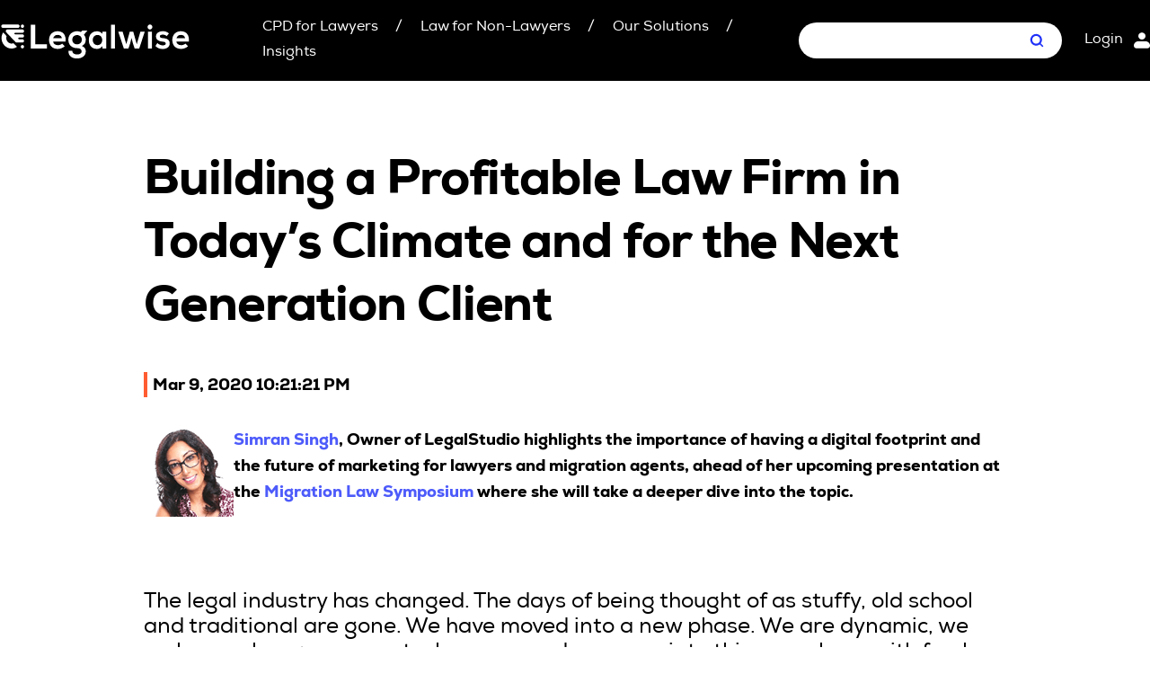

--- FILE ---
content_type: text/html; charset=UTF-8
request_url: https://legalwiseseminars.com.au/insights/building-a-profitable-law-firm-in-todays-climate-and-for-the-next-generation-client
body_size: 13173
content:
<!doctype html><html lang="en"><head>
    <meta charset="utf-8">
    <title>Building a Profitable Modern Law Firm | Legalwise Seminars</title>
    <link rel="shortcut icon" href="https://23163472.fs1.hubspotusercontent-na1.net/hubfs/23163472/LW_RGB%20Logos%20Legal%20Icon-3.png">
    <meta name="description" content="Simran Singh, Owner of LegalStudio highlights the importance of having a digital footprint and the future of marketing for lawyers and migration agents, ahead of her upcoming presentation at the Migration Law Symposium where she will take a deeper dive into the topic. &nbsp; The legal industry has changed. The days of being thought of as stuffy, old school and traditional are gone. We have moved into a new phase. We are dynamic, we embrace change, we are tech-savvy, and we move into this new phase with fresh eyes. For lawyers, priorities are changing. Gone are the days of striving to work in a top tier firm and becoming partner. Instead, more lawyers are seeking a freedom-based lifestyle where they have more control, so they are escaping the corporate 9-5 and transitioning from employee to business owner. And, clients today are very different to what they were. Clients aren’t as loyal as they used to be, and they know what they want. The power is with the client. When your ideal client shops for a lawyer, they won’t rely on referrals. Instead, they will head online. Your ideal client will look for a strong online presence, and they want to […]">
    
    
    
      
    
    
    <link rel="stylesheet" href="https://23163472.fs1.hubspotusercontent-na1.net/hubfs/23163472/hub_generated/template_assets/1/127182926365/1768554257827/template_style.min.css"> 
   
    
    <meta name="viewport" content="width=device-width, initial-scale=1">

    
    <meta property="og:description" content="Simran Singh, Owner of LegalStudio highlights the importance of having a digital footprint and the future of marketing for lawyers and migration agents, ahead of her upcoming presentation at the Migration Law Symposium where she will take a deeper dive into the topic. &nbsp; The legal industry has changed. The days of being thought of as stuffy, old school and traditional are gone. We have moved into a new phase. We are dynamic, we embrace change, we are tech-savvy, and we move into this new phase with fresh eyes. For lawyers, priorities are changing. Gone are the days of striving to work in a top tier firm and becoming partner. Instead, more lawyers are seeking a freedom-based lifestyle where they have more control, so they are escaping the corporate 9-5 and transitioning from employee to business owner. And, clients today are very different to what they were. Clients aren’t as loyal as they used to be, and they know what they want. The power is with the client. When your ideal client shops for a lawyer, they won’t rely on referrals. Instead, they will head online. Your ideal client will look for a strong online presence, and they want to […]">
    <meta property="og:title" content="Building a Profitable Modern Law Firm | Legalwise Seminars">
    <meta name="twitter:description" content="Simran Singh, Owner of LegalStudio highlights the importance of having a digital footprint and the future of marketing for lawyers and migration agents, ahead of her upcoming presentation at the Migration Law Symposium where she will take a deeper dive into the topic. &nbsp; The legal industry has changed. The days of being thought of as stuffy, old school and traditional are gone. We have moved into a new phase. We are dynamic, we embrace change, we are tech-savvy, and we move into this new phase with fresh eyes. For lawyers, priorities are changing. Gone are the days of striving to work in a top tier firm and becoming partner. Instead, more lawyers are seeking a freedom-based lifestyle where they have more control, so they are escaping the corporate 9-5 and transitioning from employee to business owner. And, clients today are very different to what they were. Clients aren’t as loyal as they used to be, and they know what they want. The power is with the client. When your ideal client shops for a lawyer, they won’t rely on referrals. Instead, they will head online. Your ideal client will look for a strong online presence, and they want to […]">
    <meta name="twitter:title" content="Building a Profitable Modern Law Firm | Legalwise Seminars">

    

    
    <style>
a.cta_button{-moz-box-sizing:content-box !important;-webkit-box-sizing:content-box !important;box-sizing:content-box !important;vertical-align:middle}.hs-breadcrumb-menu{list-style-type:none;margin:0px 0px 0px 0px;padding:0px 0px 0px 0px}.hs-breadcrumb-menu-item{float:left;padding:10px 0px 10px 10px}.hs-breadcrumb-menu-divider:before{content:'›';padding-left:10px}.hs-featured-image-link{border:0}.hs-featured-image{float:right;margin:0 0 20px 20px;max-width:50%}@media (max-width: 568px){.hs-featured-image{float:none;margin:0;width:100%;max-width:100%}}.hs-screen-reader-text{clip:rect(1px, 1px, 1px, 1px);height:1px;overflow:hidden;position:absolute !important;width:1px}
</style>

<link rel="stylesheet" href="https://23163472.fs1.hubspotusercontent-na1.net/hubfs/23163472/hub_generated/template_assets/1/129903867489/1769732705615/template_main.min.css">
<link rel="stylesheet" href="https://23163472.fs1.hubspotusercontent-na1.net/hubfs/23163472/hub_generated/template_assets/1/129903867477/1769732708035/template_blog.min.css">
<link rel="stylesheet" href="https://23163472.fs1.hubspotusercontent-na1.net/hubfs/23163472/hub_generated/template_assets/1/129904192599/1769732705394/template_theme-overrides.min.css">
<link rel="stylesheet" href="https://23163472.fs1.hubspotusercontent-na1.net/hubfs/23163472/hub_generated/module_assets/1/192763165274/1756817157839/module_push-subscribe.min.css">

<style>

  #push_notification_module_17568149773892{
    width: 100%;
    
    
      
    
      
    
    
  }

  #push_notification_module_17568149773892 .push-notification-prompt__item {
    width: 100%;
    display: flex;
    justify-content: space-around;
  }

  #push_notification_module_17568149773892 .push-notification-prompt__table {
    background-color: #ffc400;
    width: 1300px;
  }

    #push_notification_module_17568149773892 .push-notification-prompt__cta__btn {
        vertical-align:middle;
        white-space:nowrap;
        padding: 0.6em 0.9em;
        margin-right: 10px;
        margin: 0.6em 0.7em 0.6em 0;
        display:inline-block;
        cursor:pointer;
        outline:none;
        letter-spacing: normal;
        text-transform: none;
    }
    .push-notification-prompt__cta__btn[data-action=nothanks] {
        font-size: 14px;
        background-color: rgba(255, 255, 255, 0%);
        color: #000;
        
        text-decoration: underline; font-weight: bold;
        border-radius: 0;
        
            border: none;
        
    }
    .push-notification-prompt__cta__btn:hover {
        opacity:.7;
        font-weight: bold;
    }
    #push_notification_module_17568149773892 .push-notification-prompt__cta__btn[data-action=turnon] {
        font-size: 14px;
        background-color: #ffffff;
        color: #000;
        
        font-weight: bold;
        border-radius: 0;
        
            border: none;
        
    }







</style>

<link rel="stylesheet" href="https://23163472.fs1.hubspotusercontent-na1.net/hubfs/23163472/hub_generated/module_assets/1/136342808249/1756452873523/module_Navigation.min.css">
<link rel="stylesheet" href="https://23163472.fs1.hubspotusercontent-na1.net/hubfs/23163472/hub_generated/module_assets/1/128826068060/1743377508349/module_Footer.min.css">
<style>
@font-face {
  font-family: "Nexa";
  src: url("https://23163472.fs1.hubspotusercontent-na1.net/hubfs/23163472/Nexa-Regular.woff") format("woff");
  font-display: swap;
}

@font-face {
  font-family: "Nexa";
  src: url("https://23163472.fs1.hubspotusercontent-na1.net/hubfs/23163472/Nexa-Regular.woff") format("woff");
  font-display: swap;
}

@font-face {
  font-family: "Nexa";
  src: url("https://23163472.fs1.hubspotusercontent-na1.net/hubfs/23163472/Nexa-Heavy.woff") format("woff");
  font-display: swap;
  font-weight: 900;
}
</style>

<style>
</style>

    <script type="application/ld+json">
{
  "mainEntityOfPage" : {
    "@type" : "WebPage",
    "@id" : "https://legalwiseseminars.com.au/insights/building-a-profitable-law-firm-in-todays-climate-and-for-the-next-generation-client"
  },
  "author" : {
    "name" : "Simran Singh",
    "url" : "https://legalwiseseminars.com.au/insights/author/simran-singh",
    "@type" : "Person"
  },
  "headline" : "Building a Profitable Modern Law Firm | Legalwise Seminars",
  "datePublished" : "2020-03-09T11:21:21.000Z",
  "dateModified" : "2025-08-27T03:31:10.831Z",
  "publisher" : {
    "name" : "Legalwise Seminars Pty Ltd",
    "logo" : {
      "url" : "https://23163472.fs1.hubspotusercontent-na1.net/hubfs/23163472/LW_RGB%20Logos_2000.png",
      "@type" : "ImageObject"
    },
    "@type" : "Organization"
  },
  "@context" : "https://schema.org",
  "@type" : "BlogPosting"
}
</script>


    

<!-- Google Tag Manager -->
<script>(function(w,d,s,l,i){w[l]=w[l]||[];w[l].push({'gtm.start':
new Date().getTime(),event:'gtm.js'});var f=d.getElementsByTagName(s)[0],
j=d.createElement(s),dl=l!='dataLayer'?'&l='+l:'';j.async=true;j.src=
'https://www.googletagmanager.com/gtm.js?id='+i+dl;f.parentNode.insertBefore(j,f);
})(window,document,'script','dataLayer','GTM-WBGDF4X');</script>
<!-- End Google Tag Manager -->
<link rel="amphtml" href="https://legalwiseseminars.com.au/insights/building-a-profitable-law-firm-in-todays-climate-and-for-the-next-generation-client?hs_amp=true">

<meta property="og:url" content="https://legalwiseseminars.com.au/insights/building-a-profitable-law-firm-in-todays-climate-and-for-the-next-generation-client">
<meta name="twitter:card" content="summary">

<link rel="canonical" href="https://legalwiseseminars.com.au/insights/building-a-profitable-law-firm-in-todays-climate-and-for-the-next-generation-client">

<meta property="og:type" content="article">
<link rel="alternate" type="application/rss+xml" href="https://legalwiseseminars.com.au/insights/rss.xml">
<meta name="twitter:domain" content="legalwiseseminars.com.au">
<script src="//platform.linkedin.com/in.js" type="text/javascript">
    lang: en_US
</script>

<meta http-equiv="content-language" content="en">






  <meta name="generator" content="HubSpot"></head>
  <body>
    <div class="body-wrapper   hs-content-id-140339939857 hs-blog-post hs-blog-id-140316335944">
      <div id="hs_cos_wrapper_module_17568149773892" class="hs_cos_wrapper hs_cos_wrapper_widget hs_cos_wrapper_type_module" style="" data-hs-cos-general-type="widget" data-hs-cos-type="module"><div id="push_notification_module_17568149773892" class="push-notification-prompt" style="display:none;" data-intent="push-notification-prompt" data-state="push-notification-prompt">
    <div class="push-notification-prompt__item" data-variation="wide" data-state="open">
        <div class="push-notification-prompt__table">
            <div class="push-notification-prompt__title">
                Stay informed with timely updates and essential analysis from trusted experts. Enable notifications.
            </div>
            <div class="push-notification-prompt__cta__block">
                <button class="push-notification-prompt__cta__btn" data-action="turnon">
                    Enable
                </button>
                <button class="push-notification-prompt__cta__btn" data-action="nothanks">
                    Later
                </button>
            </div>
            <button class="push-notification-prompt__close" title="Close" aria-label="Close" data-action="close"></button>
        </div>
    </div>
</div>




</div>
      
      <div id="hs_cos_wrapper_module_169769127825929" class="hs_cos_wrapper hs_cos_wrapper_widget hs_cos_wrapper_type_module" style="" data-hs-cos-general-type="widget" data-hs-cos-type="module"><div class="bgblack">
  <div class="vcenter nav">
    <div class="content flex">
      <a href="/" class="logo mr40" title="Legalwise Logo" aria-label="Legalwise Logo"></a>
      <label for="navopen" class="visually-hidden">Menu Toggle</label>
      <input class="checkbox" type="checkbox" id="navopen">
      <div class="hamburger-lines mobhide">
        <span class="line line1"></span>
        <span class="line line2"></span>
        <span class="line line3"></span>
      </div>

      <div class="menu flex">
        <div class="vcenter">

          <!-- AU Menu -->
          <ul id="au-nav">
            <li class="relative">CPD for Lawyers
              <div class="subnav"><span id="hs_cos_wrapper_module_169769127825929_" class="hs_cos_wrapper hs_cos_wrapper_widget hs_cos_wrapper_type_menu" style="" data-hs-cos-general-type="widget" data-hs-cos-type="menu"><div id="hs_menu_wrapper_module_169769127825929_" class="hs-menu-wrapper active-branch flyouts hs-menu-flow-horizontal" role="navigation" data-sitemap-name="default" data-menu-id="140727620977" aria-label="Navigation Menu">
 <ul role="menu">
  <li class="hs-menu-item hs-menu-depth-1" role="none"><a href="https://legalwiseseminars.com.au/legal-cpd-2" role="menuitem">Upcoming Seminars</a></li>
  <li class="hs-menu-item hs-menu-depth-1" role="none"><a href="https://legalwiseseminars.com.au/legal-cpd-2/on-demand-recordings" role="menuitem">On Demand</a></li>
  <li class="hs-menu-item hs-menu-depth-1" role="none"><a href="https://legalwiseseminars.com.au/legal-cpd-2/legal-cpd-brochures/" role="menuitem">Download Your Brochure</a></li>
  <li class="hs-menu-item hs-menu-depth-1" role="none"><a href="https://legalwiseseminars.com.au/legal-cpd-2/cpd-rules/" role="menuitem">CPD Rules</a></li>
  <li class="hs-menu-item hs-menu-depth-1" role="none"><a href="https://legalwiseseminars.com.au/individual_10_cpd_points_package" role="menuitem">Individual 10 CPD Point Package</a></li>
  <li class="hs-menu-item hs-menu-depth-1" role="none"><a href="https://legalwiseseminars.com.au/corporate-packages" role="menuitem">Corporate CPD Packages</a></li>
  <li class="hs-menu-item hs-menu-depth-1" role="none"><a href="https://legalwiseseminars.com.au/legal-cpd-2/legal-past-papers" role="menuitem">Past Papers</a></li>
 </ul>
</div></span></div>
            </li>
            <li class="relative">Law for Non-Lawyers
              <div class="subnav"><span id="hs_cos_wrapper_module_169769127825929_" class="hs_cos_wrapper hs_cos_wrapper_widget hs_cos_wrapper_type_menu" style="" data-hs-cos-general-type="widget" data-hs-cos-type="menu"><div id="hs_menu_wrapper_module_169769127825929_" class="hs-menu-wrapper active-branch flyouts hs-menu-flow-horizontal" role="navigation" data-sitemap-name="default" data-menu-id="140932995657" aria-label="Navigation Menu">
 <ul role="menu">
  <li class="hs-menu-item hs-menu-depth-1" role="none"><a href="https://legalwiseseminars.com.au/law-for-non-lawyers" role="menuitem">Upcoming Seminars</a></li>
  <li class="hs-menu-item hs-menu-depth-1" role="none"><a href="https://legalwiseseminars.com.au/law-for-non-lawyers/on-demand-recordings" role="menuitem">On Demand</a></li>
  <li class="hs-menu-item hs-menu-depth-1" role="none"><a href="https://legalwiseseminars.com.au/law-for-non-lawyers/architects/" role="menuitem">Architects</a></li>
  <li class="hs-menu-item hs-menu-depth-1" role="none"><a href="https://legalwiseseminars.com.au/law-for-non-lawyers/accounting/" role="menuitem">Accounting</a></li>
  <li class="hs-menu-item hs-menu-depth-1" role="none"><a href="https://legalwiseseminars.com.au/law-for-non-lawyers/educators/" role="menuitem">Education Sector</a></li>
  <li class="hs-menu-item hs-menu-depth-1" role="none"><a href="https://legalwiseseminars.com.au/law-for-non-lawyers/healthcare-pharmaceuticals/" role="menuitem">Health Law and Life Sciences</a></li>
  <li class="hs-menu-item hs-menu-depth-1" role="none"><a href="https://legalwiseseminars.com.au/law-for-non-lawyers/migration-agents/" role="menuitem">Migration Agents</a></li>
  <li class="hs-menu-item hs-menu-depth-1" role="none"><a href="https://legalwiseseminars.com.au/law-for-non-lawyers/patent-and-trade-mark-attorneys/" role="menuitem">Patent and Trade Mark Attorneys</a></li>
 </ul>
</div></span></div>
            </li>
            <li class="relative">Our Solutions
              <div class="subnav"><span id="hs_cos_wrapper_module_169769127825929_" class="hs_cos_wrapper hs_cos_wrapper_widget hs_cos_wrapper_type_menu" style="" data-hs-cos-general-type="widget" data-hs-cos-type="menu"><div id="hs_menu_wrapper_module_169769127825929_" class="hs-menu-wrapper active-branch flyouts hs-menu-flow-horizontal" role="navigation" data-sitemap-name="default" data-menu-id="155021467512" aria-label="Navigation Menu">
 <ul role="menu">
  <li class="hs-menu-item hs-menu-depth-1" role="none"><a href="https://legalwiseseminars.com.au/individual_10_cpd_points_package" role="menuitem">Individual 10 CPD Point Package</a></li>
  <li class="hs-menu-item hs-menu-depth-1" role="none"><a href="https://legalwiseseminars.com.au/corporate-packages" role="menuitem">Corporate CPD Packages</a></li>
 </ul>
</div></span></div>
            </li>
            <li class="relative"><a href="/insights" style="display:inline;">Insights</a></li>
          </ul>

          <!-- NZ Menu -->
          <ul id="nz-nav" style="display:none;">
            <li class="relative">CPD for Lawyers
              <div class="subnav"><span id="hs_cos_wrapper_module_169769127825929_" class="hs_cos_wrapper hs_cos_wrapper_widget hs_cos_wrapper_type_menu" style="" data-hs-cos-general-type="widget" data-hs-cos-type="menu"><div id="hs_menu_wrapper_module_169769127825929_" class="hs-menu-wrapper active-branch flyouts hs-menu-flow-horizontal" role="navigation" data-sitemap-name="default" data-menu-id="144407558915" aria-label="Navigation Menu">
 <ul role="menu">
  <li class="hs-menu-item hs-menu-depth-1" role="none"><a href="https://legalwiseseminars.co.nz/legal-cpd" role="menuitem">Upcoming Seminars</a></li>
  <li class="hs-menu-item hs-menu-depth-1" role="none"><a href="https://legalwiseseminars.co.nz/legal-cpd/on-demand-recordings" role="menuitem">On Demand</a></li>
  <li class="hs-menu-item hs-menu-depth-1" role="none"><a href="https://legalwiseseminars.co.nz/legal-cpd/cpd-brochures/" role="menuitem">Download Your Brochure</a></li>
  <li class="hs-menu-item hs-menu-depth-1" role="none"><a href="https://legalwiseseminars.co.nz/individual_10_cpd_points_package" role="menuitem">Individual 10 CPD Hour Package</a></li>
  <li class="hs-menu-item hs-menu-depth-1" role="none"><a href="https://legalwiseseminars.co.nz/corporate-packages" role="menuitem">Corporate CPD Package</a></li>
  <li class="hs-menu-item hs-menu-depth-1" role="none"><a href="https://legalwiseseminars.co.nz/legal-cpd/cpd-rules/" role="menuitem">CPD Rules</a></li>
  <li class="hs-menu-item hs-menu-depth-1" role="none"><a href="https://legalwiseseminars.co.nz/legal-cpd-2/legal-past-papers" role="menuitem">Past Papers</a></li>
 </ul>
</div></span></div>
            </li>
            <li class="relative">Law for Non-Lawyers
              <div class="subnav"><span id="hs_cos_wrapper_module_169769127825929_" class="hs_cos_wrapper hs_cos_wrapper_widget hs_cos_wrapper_type_menu" style="" data-hs-cos-general-type="widget" data-hs-cos-type="menu"><div id="hs_menu_wrapper_module_169769127825929_" class="hs-menu-wrapper active-branch flyouts hs-menu-flow-horizontal" role="navigation" data-sitemap-name="default" data-menu-id="144408970886" aria-label="Navigation Menu">
 <ul role="menu">
  <li class="hs-menu-item hs-menu-depth-1" role="none"><a href="https://legalwiseseminars.co.nz/law-for-non-lawyers-2" role="menuitem">Upcoming Seminars</a></li>
  <li class="hs-menu-item hs-menu-depth-1" role="none"><a href="https://legalwiseseminars.co.nz/law-for-non-lawyers/on-demand-recordings" role="menuitem">On Demand</a></li>
  <li class="hs-menu-item hs-menu-depth-1" role="none"><a href="https://legalwiseseminars.co.nz/law-for-non-lawyers/educators/" role="menuitem">Education Sector</a></li>
  <li class="hs-menu-item hs-menu-depth-1" role="none"><a href="https://legalwiseseminars.co.nz/law-for-non-lawyers/immigration_advisors/" role="menuitem">Immigration Advisors</a></li>
  <li class="hs-menu-item hs-menu-depth-1" role="none"><a href="https://legalwiseseminars.co.nz/law-for-non-lawyers/patent-and-trade-mark-attorneys/" role="menuitem">Patent and Trade Mark Attorneys</a></li>
  <li class="hs-menu-item hs-menu-depth-1" role="none"><a href="https://legalwiseseminars.co.nz/legal-cpd/cpd-rules/" role="menuitem">CPD Rules</a></li>
 </ul>
</div></span></div>
            </li>
            <li class="relative">Our Solutions
              <div class="subnav"><span id="hs_cos_wrapper_module_169769127825929_" class="hs_cos_wrapper hs_cos_wrapper_widget hs_cos_wrapper_type_menu" style="" data-hs-cos-general-type="widget" data-hs-cos-type="menu"><div id="hs_menu_wrapper_module_169769127825929_" class="hs-menu-wrapper active-branch flyouts hs-menu-flow-horizontal" role="navigation" data-sitemap-name="default" data-menu-id="155022305203" aria-label="Navigation Menu">
 <ul role="menu">
  <li class="hs-menu-item hs-menu-depth-1" role="none"><a href="https://legalwiseseminars.co.nz/individual_10_cpd_points_package" role="menuitem">Individual 10 CPD Hour Package</a></li>
  <li class="hs-menu-item hs-menu-depth-1" role="none"><a href="https://legalwiseseminars.co.nz/corporate-packages" role="menuitem">Corporate CPD Point Packages</a></li>
 </ul>
</div></span></div>
            </li>
            <li class="relative"><a href="/insights" style="display:inline;">Insights</a></li>
          </ul>

        </div>

        <div class="filter vcenter">
          <div class="search">
            <label for="txtsearch" class="visually-hidden">Search</label>
            <input type="text" name="tm" id="txtsearch">
            <span class="navmagnify"></span>
          </div>
        </div>

        <div class="member vcenter">
          <a id="member-login" href="#">Login</a>
        </div>

      </div>
    </div>
  </div>
</div></div>
        
      

      

      <main id="main-content" class="body-container-wrapper">
        
<div class="body-container body-container--blog-post">

  

  <div class="content-wrapper">
    <article class="blog-post">
      <h1><span id="hs_cos_wrapper_name" class="hs_cos_wrapper hs_cos_wrapper_meta_field hs_cos_wrapper_type_text" style="" data-hs-cos-general-type="meta_field" data-hs-cos-type="text">Building a Profitable Law Firm in Today’s Climate and for the Next Generation Client</span></h1>
      <div class="blog-post__meta">
        <!--<a href="https://legalwiseseminars.com.au/insights/author/simran-singh" rel="author">
          Simran Singh
        </a>-->
        <time datetime="2020-03-09 11:21:21" class="blog-post__timestamp">
          Mar 9, 2020 10:21:21 PM
        </time>
      </div>
      <div class="blog-post__body">
        <span id="hs_cos_wrapper_post_body" class="hs_cos_wrapper hs_cos_wrapper_meta_field hs_cos_wrapper_type_rich_text" style="" data-hs-cos-general-type="meta_field" data-hs-cos-type="rich_text"><p><strong><img decoding="async" loading="lazy" class="size-full wp-image-8003 alignleft" src="https://23163472.fs1.hubspotusercontent-na1.net/hub/23163472/hubfs/Imported_Blog_Media/Simran-Singh.png?width=100&amp;height=100&amp;name=Simran-Singh.png" width="100" height="100" alt="Simran Singh" srcset="https://23163472.fs1.hubspotusercontent-na1.net/hubfs/23163472/Imported_Blog_Media/Simran-Singh.png 100w, https://23163472.fs1.hubspotusercontent-na1.net/hubfs/23163472/Imported_Blog_Media/Simran-Singh-80x80.png 80w" sizes="(max-width: 100px) 100vw, 100px"><a title="" href="http://www.linkedin.com/in/simranksingh" target="_blank" rel="noopener noreferrer">Simran Singh</a>, Owner of LegalStudio highlights the importance of having a digital footprint and the future of marketing for lawyers and migration agents, ahead of her upcoming presentation at the <a title="" href="https://legalwiseseminars.com.au/course/?eventtemplate=965-migration-law-symposium&amp;event=4204" target="_blank" rel="noopener noreferrer">Migration Law Symposium</a> where she will take a deeper dive into the topic.</strong></p> 
<!--more--><p>&nbsp;</p> 
<p>The legal industry has changed. The days of being thought of as stuffy, old school and traditional are gone. We have moved into a new phase. We are dynamic, we embrace change, we are tech-savvy, and we move into this new phase with fresh eyes.</p> 
<p>For lawyers, priorities are changing. Gone are the days of striving to work in a top tier firm and becoming partner. Instead, more lawyers are seeking a freedom-based lifestyle where they have more control, so they are escaping the corporate 9-5 and transitioning from employee to business owner.</p> 
<p>And, clients today are very different to what they were. Clients aren’t as loyal as they used to be, and they know what they want. The power is with the client. When your ideal client shops for a lawyer, they won’t rely on referrals. Instead, they will head online.</p> 
<p>Your ideal client will look for a strong online presence, and they want to feel a vibe before they hire you. Reputation isn’t enough. Expertise isn’t enough. They want a lawyer who has authority and credibility, has an online presence, is human, and they can feel a vibe with. They want it all.</p> 
<p>There are lawyers who have embraced the change, and adapted and evolved their practices as a result. They are realistic about this new climate, so they are dynamic. These lawyers are willing to change their methods and approach when it comes to attracting clients. These lawyers ask questions, have curiosity, and think differently.</p> 
<p>Then there are others who remain steadfast in their traditional ways. They are unwilling to move with the times and rely on old school ways to gain clients.</p> 
<p>Whether we like it or not, the digital world is here. So, we can either embrace it or be kept behind.</p> 
<p>Today, having an online presence is key.</p> 
<p>Building an online presence means having solid foundations in place. Here are the essential steps to setting your law firm up online. These steps will help you build strong foundations and systems to attract your ideal clients, will allow you to grow a profitable law firm in today’s climate, and set your firm up for long term growth.</p> 
<p>&nbsp;</p> 
<h5>Build the business structure</h5> 
<p>This involves being clear about the vision for your business, why you are doing what you are doing, who you are selling to, your values, and your core offers.</p> 
<p>This is when you are shaping the body of your business.</p> 
<p><strong>Be clear about your purpose and vision</strong> – this is about defining the vision and purpose for your business, that is more than making sales. Write down your purpose and vision and stick it up so that you can easily see it. Your actions, strategies, and big picture should always go back to this.</p> 
<p><strong>Know your clients</strong> – be clear about who your ideal client is, niche down, and know what their pain points and struggles are. This will help you concentrate your efforts and where you should be spending your time online. It will also help in your messaging to build your credibility, and attract, connect and build trust with your ideal client.</p> 
<p><strong>Know your competitors</strong> – do an audit of your competitors’ online presence. Find out their social habits, what’s working, and what’s not. Then define how you are different. Knowing your competitors will help you carve out your own space.</p> 
<p><strong>Know your values and message</strong> – be clear about your values and your message, as this will help with your content, and build trust and connection with your ideal client.</p> 
<p><strong>Know your product suite</strong> – this comes down to knowing your ideal client and their pain points, and then building offers that will provide solutions to their problems. Not everyone will buy from you straight away, so have content that addresses and speaks to your ideal client, and meets their needs at that time. This means having a product suite that offers free content, and low, medium, and high cost offers. By having a product suite at varied price ranges, you are setting up a sales funnel that will move your ideal client along the customer journey as they build the <em>know, like and trust factor</em>.</p> 
<p>&nbsp;</p> 
<h5>&nbsp;Have a conversional website</h5> 
<p>There will be multiple ways your ideal clients will find you online, so don’t put all of your eggs in one basket. Have a conversional website that will make you sales and give your ideal client all of the information they need to convert. According to the <a title="" href="https://blog.hubspot.com/marketing/chartbeat-website-engagement-data-nj" target="_blank" rel="noopener noreferrer">stats</a>, you have around 15 seconds to capture the attention of viewers to your website before they click off.</p> 
<p>In that time you want your viewer to know what you do, what problem you solve, and how you will solve it.</p> 
<p>A conversional website has:</p> 
<ul> 
 <li>an About you page that makes an impact</li> 
 <li>Call to actions that tell people what you want them to do</li> 
 <li>Opt ins such as pop ups and a static bar that sits at the top of your page that is easy to see</li> 
 <li>Clear contact details</li> 
 <li>SEO so that you are found on Google and other search engines.</li> 
</ul> 
<p>You want to be found online, be clear about the key words your ideal client is searching for online to find you, and have information and clear call to actions to direct traffic once they land on your website.</p> 
<p>&nbsp;</p> 
<h5>Build a marketing roadmap</h5> 
<p>In order to focus your marketing efforts, you need to know your ideal client and your product suite, and define your brand personality to establish your online presence.</p> 
<p>&nbsp;</p> 
<h5>Questions to ask about your client:</h5> 
<ul> 
 <li>What types of content does your ideal client like to consume?</li> 
 <li>Where are your ideal clients hanging out online?</li> 
 <li>What are your ideal clients’ struggles and problems so that you can create content around those topics?</li> 
</ul> 
<p>Every piece of content that you put out should speak to your ideal client. Whether it’s written, video, audio or image-based, your content should provide value.</p> 
<p>Whether your ideal client is first discovering you, they know you, or they are well aware of you and the trust has formed, provide content that resonates, makes an impact, and creates mini transformations.</p> 
<p>Now, there is a lot of legal content that is addressing the needs of ideal clients when they need a lawyer, but not before. So, a tip is to create content at the stages before your client realises they need you.</p> 
<p>For example, if you are a family lawyer, you want to have content that resonates with your ideal client in the stages before divorce. Get into the minds of your ideal clients in the space a few steps before divorce. What they are feeling, what are their emotions, and what are they going through right now? This is what will get your ideal client to stop scrolling, view your content, resonate, and it will demonstrate your understanding.</p> 
<p>Once you know your ideal client and you are clear about your offerings, you want to create a marketing strategy to gain visibility online, build brand awareness, and deepen your digital footprint.</p> 
<p>Here are some ways to gain visibility online and expand your reach, to be able to build credibility, and connect and form trust with your ideal clients:</p> 
<p><strong>&nbsp;</strong>Defining your brand personality will create connection and vibe, form trust, and show to your ideal client that you are human and understand their pain points.</p> 
<p>Building your social media presence will allow people to discover you online and get to know you. A social media strategy is key to provide clarity and focus.</p> 
<p>Collaborating with other brands to expand your network and reach.</p> 
<p>Checking out what other industries are doing and model methods that work for you.</p> 
<p>Investing in paid ads will expand your reach.</p> 
<p>Investing in public relations will build credibility.</p> 
<p>&nbsp;</p> 
<h5>&nbsp;Build traffic directors</h5> 
<p>Unlike your social media profiles, you own your email list. So, you want to direct people to your email list, a space you own, and that is where you will convert. Your email list is a sales tool. Use it to grow and stay connected with your ideal client.</p> 
<p>There is a belief that growing an email list is a waste of time. Perhaps they think their ideal clients won’t read their emails or their clients are non-repeat.</p> 
<p>But, have a think about this – if your social media profile was shut down today, your business is on solid footing because you still have your email list. It’s about setting strong foundations.</p> 
<p>Plus, social media isn’t the place to sell and it isn’t the place for your traffic to sit and stay. Social media is the place your ideal client may first find out about you and will get to know you. You then want to be directing traffic further along, to your email list.</p> 
<p>And, the same applies to your website. A conversional website means directing traffic, and not having them sit there idly. This is where having opt ins and call to actions on your website are important. When people find you online and head to your website to see what you do, perhaps they have read your blog, you don’t want them to click away so you lose them. You want to invite your viewers to do something such as sign up to your mailing list or download a content upgrade so that you can have their email address to continue providing targeted content that leads to sales.</p> 
<p>The last thing you want is for someone to look at your website and then leave and be lost in the ether. They will forget about you and move on.</p> 
<p>Directing your traffic means you are moving them deeper along the customer journey, and the sales funnel. Your goal is to build credibility and trust, and as you do that move them along the funnel so that they will buy from you.</p> 
<p>Directing your traffic and having sales funnels is what will lead to a sustainable and profitable business.</p> 
<p>&nbsp;</p> 
<h5>Build your team</h5> 
<p>Working solo can only get you so far. To go next level, it’s time to have support, community and a team around you.</p> 
<p>Always remember your vision and purpose. You don’t want to get bogged down in day-to-day tasks. You want to keep your focus on business growth.</p> 
<p>So, that’s when hiring a team and building support is important.</p> 
<p>Write a list of all of your tasks and then divide them into tasks that you like doing and do not like doing. Then free up time by outsourcing tasks that are taking up your time and taking you away from the big picture vision and growth.</p> 
<p>&nbsp;</p> 
<h5>Have a cash flow system</h5> 
<p>As a business owner, you want to be productive, be clear about your vision and purpose, and think about long term sustainability and profitability.</p> 
<p>As a business owner, you should be looking at the long term, and where your cash flow is coming in today so you can continue nourishing what’s working, and cut out what’s not working.</p> 
<p>Look at analytics to see where people are finding out about you, what offers are bringing in sales, and marketing that’s bringing in clients.</p> 
<p>Create revenue goals and projected income targets. Always look ahead and create a schedule to stay on top of your priorities.</p> 
<p>When it comes to building an online presence, establishing authority in your niche, attracting and connecting with your target audience, and making sales today and into the future, be consistent, be intentional, add value, show up, and have a strategy.</p> 
<p>And, remember, marketing isn’t a magic quick fix. It is a long term strategy, and it involves consistent and persistent efforts. Your ideal client won’t see you online and immediately buy from you. Your ideal client wants to get to know you, see that you are an authority, that you are understand them and their problems, and see that you are human. Your ideal client will need multiple touch points before hiring you for your services.</p> 
<p>Navigating in this digital climate involves asking questions, taking action, being diverse in your thinking, challenging yourself and your industry, causing disruption, being flexible, and standing out. That is the new school way to attract and form trust with your ideal client, and to build a business that is set up for long term growth.</p> 
<div class="divider divider1" style="margin:20px 0px 20px 0px !important;"></div> 
<p><em><a title="" href="http://www.linkedin.com/in/simranksingh" target="_blank" rel="noopener noreferrer"><strong>Simran Singh</strong></a> is the owner of <a title="" href="https://legalstudio.com.au/" target="_blank" rel="noopener noreferrer">LegalStudio</a>. Simran is a marketing coach and strategist, helping lawyers escape the corporate 9-5 and build a business that suits the freedom-based lifestyle they’ve been dreaming about for years. She is an ex-lawyer turned marketer, having worked in the legal industry for over 15 years. Get in touch or connect with Simran on <a title="" href="http://www.linkedin.com/in/simranksingh" target="_blank" rel="noopener noreferrer"><strong>LinkedIn</strong></a> <img decoding="async" loading="lazy" class="alignnone size-full wp-image-609" src="https://23163472.fs1.hubspotusercontent-na1.net/hub/23163472/hubfs/Imported_Blog_Media/LinkedIn_20x20-Oct-16-2023-12-58-21-0446-AM.jpg?width=20&amp;height=20&amp;name=LinkedIn_20x20-Oct-16-2023-12-58-21-0446-AM.jpg" alt="" width="20" height="20" srcset="https://23163472.fs1.hubspotusercontent-na1.net/hub/23163472/hubfs/Imported_Blog_Media/LinkedIn_20x20-Oct-16-2023-12-58-21-0446-AM.jpg?width=10&amp;height=10&amp;name=LinkedIn_20x20-Oct-16-2023-12-58-21-0446-AM.jpg 10w, https://23163472.fs1.hubspotusercontent-na1.net/hub/23163472/hubfs/Imported_Blog_Media/LinkedIn_20x20-Oct-16-2023-12-58-21-0446-AM.jpg?width=20&amp;height=20&amp;name=LinkedIn_20x20-Oct-16-2023-12-58-21-0446-AM.jpg 20w, https://23163472.fs1.hubspotusercontent-na1.net/hub/23163472/hubfs/Imported_Blog_Media/LinkedIn_20x20-Oct-16-2023-12-58-21-0446-AM.jpg?width=30&amp;height=30&amp;name=LinkedIn_20x20-Oct-16-2023-12-58-21-0446-AM.jpg 30w, https://23163472.fs1.hubspotusercontent-na1.net/hub/23163472/hubfs/Imported_Blog_Media/LinkedIn_20x20-Oct-16-2023-12-58-21-0446-AM.jpg?width=40&amp;height=40&amp;name=LinkedIn_20x20-Oct-16-2023-12-58-21-0446-AM.jpg 40w, https://23163472.fs1.hubspotusercontent-na1.net/hub/23163472/hubfs/Imported_Blog_Media/LinkedIn_20x20-Oct-16-2023-12-58-21-0446-AM.jpg?width=50&amp;height=50&amp;name=LinkedIn_20x20-Oct-16-2023-12-58-21-0446-AM.jpg 50w, https://23163472.fs1.hubspotusercontent-na1.net/hub/23163472/hubfs/Imported_Blog_Media/LinkedIn_20x20-Oct-16-2023-12-58-21-0446-AM.jpg?width=60&amp;height=60&amp;name=LinkedIn_20x20-Oct-16-2023-12-58-21-0446-AM.jpg 60w" sizes="(max-width: 20px) 100vw, 20px"> or <strong><a title="" href="https://www.instagram.com/_legalstudio_/" target="_blank" rel="noopener noreferrer">Instagram</a> <img decoding="async" loading="lazy" class="alignnone size-full wp-image-5693" src="https://23163472.fs1.hubspotusercontent-na1.net/hub/23163472/hubfs/Imported_Blog_Media/Instagram-e1561507623519-4.jpg?width=20&amp;height=20&amp;name=Instagram-e1561507623519-4.jpg" alt="" width="20" height="20" srcset="https://23163472.fs1.hubspotusercontent-na1.net/hub/23163472/hubfs/Imported_Blog_Media/Instagram-e1561507623519-4.jpg?width=10&amp;height=10&amp;name=Instagram-e1561507623519-4.jpg 10w, https://23163472.fs1.hubspotusercontent-na1.net/hub/23163472/hubfs/Imported_Blog_Media/Instagram-e1561507623519-4.jpg?width=20&amp;height=20&amp;name=Instagram-e1561507623519-4.jpg 20w, https://23163472.fs1.hubspotusercontent-na1.net/hub/23163472/hubfs/Imported_Blog_Media/Instagram-e1561507623519-4.jpg?width=30&amp;height=30&amp;name=Instagram-e1561507623519-4.jpg 30w, https://23163472.fs1.hubspotusercontent-na1.net/hub/23163472/hubfs/Imported_Blog_Media/Instagram-e1561507623519-4.jpg?width=40&amp;height=40&amp;name=Instagram-e1561507623519-4.jpg 40w, https://23163472.fs1.hubspotusercontent-na1.net/hub/23163472/hubfs/Imported_Blog_Media/Instagram-e1561507623519-4.jpg?width=50&amp;height=50&amp;name=Instagram-e1561507623519-4.jpg 50w, https://23163472.fs1.hubspotusercontent-na1.net/hub/23163472/hubfs/Imported_Blog_Media/Instagram-e1561507623519-4.jpg?width=60&amp;height=60&amp;name=Instagram-e1561507623519-4.jpg 60w" sizes="(max-width: 20px) 100vw, 20px">.</strong></em></p></span>
      </div>
      
        <div class="blog-post__tags">
          <span id="hs_cos_wrapper_" class="hs_cos_wrapper hs_cos_wrapper_widget hs_cos_wrapper_type_icon" style="" data-hs-cos-general-type="widget" data-hs-cos-type="icon"><svg version="1.0" xmlns="http://www.w3.org/2000/svg" viewbox="0 0 512 512" aria-hidden="true"><g id="tag1_layer"><path d="M0 252.118V48C0 21.49 21.49 0 48 0h204.118a48 48 0 0 1 33.941 14.059l211.882 211.882c18.745 18.745 18.745 49.137 0 67.882L293.823 497.941c-18.745 18.745-49.137 18.745-67.882 0L14.059 286.059A48 48 0 0 1 0 252.118zM112 64c-26.51 0-48 21.49-48 48s21.49 48 48 48 48-21.49 48-48-21.49-48-48-48z" /></g></svg></span>
          
            <a class="blog-post__tag-link" href="https://legalwiseseminars.com.au/insights/tag/expert-opinion" rel="tag">Expert opinion</a>,
          
            <a class="blog-post__tag-link" href="https://legalwiseseminars.com.au/insights/tag/australia" rel="tag">Australia</a>
          
        </div>
      
    </article>
    
  </div>

  

  

  

  
  
    
      <section class="blog-related-posts">
        <div class="content-wrapper">
          <h2>Related Posts</h2>
          <div class="blog-related-posts__list">
    
            <article class="blog-related-posts__post" aria-label="Blog post summary: The Call for Family Lawyers to Upskill – When Knowing the Law is not Enough">
              
              <div class="blog-related-posts__content">
                <h3 class="blog-related-posts__title">
                  <a class="blog-related-posts__title-link" href="https://legalwiseseminars.com.au/insights/the-call-for-family-lawyers-to-upskill-when-knowing-the-law-is-not-enough">The Call for Family Lawyers to Upskill – When Knowing the Law is not Enough</a></h3>
                
              </div>
            </article>
      
  

  
    
            <article class="blog-related-posts__post" aria-label="Blog post summary: Women in Law Series, Part 2: Q&amp;A with Tanja Djokic of TD Migration Consulting">
              
              <div class="blog-related-posts__content">
                <h3 class="blog-related-posts__title">
                  <a class="blog-related-posts__title-link" href="https://legalwiseseminars.com.au/insights/women-in-law-series-part-2-qa-with-tanja-djokic-of-td-migration-consulting">Women in Law Series, Part 2: Q&amp;A with Tanja Djokic of TD Migration Consulting</a></h3>
                <p><strong><span lang="en-US">Tanja Djokic, </span></strong><span lang="en-US">Director and Principal Solicitor at </span><strong><span lang="en-US"><a href="https://tdmigration.com.au/" target="_blank" rel="noopener">TD Migration Consulting</a></span></strong><span lang="en-US">,</span><span lang="en-US"> joined Legalwise...</span></p>
              </div>
            </article>
      
  

  
    
            <article class="blog-related-posts__post" aria-label="Blog post summary: How Designated Area Migration Agreements work">
              
              <div class="blog-related-posts__content">
                <h3 class="blog-related-posts__title">
                  <a class="blog-related-posts__title-link" href="https://legalwiseseminars.com.au/insights/how-designated-area-migration-agreements-work">How Designated Area Migration Agreements work</a></h3>
                <p><strong>Regional migration is the hot topic in migration law with a number of major changes set for 2019.&nbsp;<a href="https://www.integratelegal.com/our-team" target="_blank" rel="noopener noreferrer">...</a></strong></p>
              </div>
            </article>
      
          </div>
        </div>
      </section>
    
  



</div>

      </main>

      
        <div id="hs_cos_wrapper_module_169769121842028" class="hs_cos_wrapper hs_cos_wrapper_widget hs_cos_wrapper_type_module" style="" data-hs-cos-general-type="widget" data-hs-cos-type="module"><div class="wrapper footer">
  <div class="content">
<div class="flex spacebetween menus">
  <div>
    <svg id="Layer_1" data-name="Layer 1" xmlns="http://www.w3.org/2000/svg" viewbox="0 0 806.25 144.09" style="max-width:260px;">
  <defs>
    <style>
      .cls-1 {
        fill: #fff;
        stroke-width: 0px;
      }
    </style>
  </defs>
  <polygon class="cls-1" points="145.64 .7 145.64 83.83 195.82 83.83 195.82 101.38 127.24 101.38 127.24 .7 145.64 .7" />
  <path class="cls-1" d="m222.84,72.47c1.11,8.77,8.36,15.1,20.49,15.1,6.27,0,14.36-2.45,18.4-6.62l10.87,11.07c-7.39,7.62-18.96,11.51-29.55,11.51-23.7,0-37.78-15.25-37.78-37.83s14.22-37.11,36.52-37.11,37.36,14.67,34.71,43.87h-53.66Zm37.36-14.53c-1.12-9.21-7.95-13.81-17.84-13.81-9.34,0-16.59,4.6-19.24,13.81h37.08Z" />
  <path class="cls-1" d="m434.41,30.47h16.31v70.91h-16.03l-.83-10.36c-4.04,8.34-14.5,12.51-22.3,12.51-20.49,0-35.41-12.8-35.41-37.69s15.75-37.11,35.82-37.11c9.34,0,17.98,4.46,21.88,11.51l.56-9.77h0Zm-41.27,35.38c0,13.52,9.06,21.58,20.35,21.58,26.76,0,26.76-43.01,0-43.01-11.28,0-20.35,7.91-20.35,21.43h0Z" />
  <polygon class="cls-1" points="488.33 .84 488.33 101.38 471.47 101.38 471.47 .84 488.33 .84" />
  <polygon class="cls-1" points="566.93 30.33 581.99 83.69 597.74 30.33 616.56 30.33 592.58 101.67 572.79 101.67 565.68 80.67 559.54 56.94 553.41 80.67 546.3 101.67 526.51 101.67 502.39 30.33 521.35 30.33 537.1 83.69 552.02 30.33 566.93 30.33" />
  <polygon class="cls-1" points="647.2 30.33 647.2 101.38 630.2 101.38 630.2 30.33 647.2 30.33" />
  <path class="cls-1" d="m710.75,49.31c-4.88-4.6-10.46-6.33-17.01-6.33-8.22,0-12.54,2.59-12.54,7.05s4.32,7.19,12.82,7.77c12.96.72,29.41,4.03,29.41,22.58,0,12.51-10.04,23.3-29.55,23.3-11.01,0-21.6-1.87-31.78-12.66l8.36-12.51c6.55,7.05,16.03,9.78,23.69,9.92,6.55.14,12.41-2.59,12.41-7.77,0-4.75-3.76-7.48-13.66-8.05-12.83-1.15-28.44-5.9-28.44-22.01s16.45-22.01,28.99-22.01c10.73,0,18.82,2.16,26.76,9.21l-9.46,11.51h0Z" />
  <path class="cls-1" d="m752.27,72.47c1.11,8.77,8.36,15.1,20.49,15.1,6.27,0,14.36-2.45,18.4-6.62l10.88,11.07c-7.39,7.62-18.96,11.51-29.55,11.51-23.7,0-37.78-15.25-37.78-37.83s14.22-37.11,36.52-37.11,37.36,14.67,34.71,43.87h-53.67Zm37.36-14.53c-1.11-9.21-7.94-13.81-17.84-13.81-9.34,0-16.59,4.6-19.24,13.81h37.08Z" />
  <path class="cls-1" d="m363.05,64.56c0-7.34-1.95-13.81-7.95-21.15l3.26-3.9,11.65-13.42h-22.48c-2.1,2.23-4.08,4.28-5.76,5.9-4.73-2.49-11.26-3.4-15.94-3.4-19.24,0-37.64,12.08-37.64,35.96,0,22.29,14.92,35.67,37.64,35.67,12.82,0,19.52,5.32,19.52,13.95s-10.32,12.95-19.79,12.95c-10.73,0-20.91-5.9-20.21-15.68h-16.87c-.7,20.28,13.24,32.65,37.08,32.65,18.4,0,37.5-9.78,37.5-29.92,0-6.9-2.51-17.69-17.01-23.01,11.29-5.31,17-13.94,17-26.6h0Zm-37.21,19.56c-11.15,0-20.63-7.19-20.63-19.56,0-13.23,9.48-19.71,20.63-19.71s20.21,7.62,20.21,19.71c0,12.08-9.06,19.56-20.21,19.56h0Z" />
  <path class="cls-1" d="m648.99,10.6c0,5.85-4.6,10.6-10.27,10.6s-10.27-4.74-10.27-10.6,4.6-10.6,10.27-10.6c5.67,0,10.27,4.74,10.27,10.6h0Z" />
  <path class="cls-1" d="m95.69,99.32c-2.81,2.77-7.41,2.66-9.97-.24-2.64-2.98-2.42-7.47.51-10.26,2.77-2.65,7.03-2.55,9.67.22,2.71,2.86,2.62,7.48-.21,10.28h0Z" />
  <path class="cls-1" d="m6.85,14.33h65.13c3.77,0,6.85-3.18,6.85-7.07h0c0-3.89-3.08-7.07-6.85-7.07H6.85C3.08.19,0,3.37,0,7.26h0c0,3.88,3.08,7.07,6.85,7.07h0Z" />
  <path class="cls-1" d="m26.42,20.99c-.08,0-.15.02-.23.02h65.06c-.08,0-.15-.02-.23-.02H26.42Z" />
  <path class="cls-1" d="m95.69,12.48c-2.81,2.77-7.41,2.66-9.97-.24-2.64-2.98-2.42-7.47.51-10.26,2.77-2.65,7.03-2.55,9.67.22,2.71,2.86,2.62,7.48-.21,10.28h0Z" />
  <path class="cls-1" d="m44.14,80.75c-12.4,0-22.49-10.41-22.49-23.21,0-2.94.54-5.75,1.51-8.34l-15.2-15.6c-4.3,6.91-6.81,15.12-6.81,23.94,0,24.5,19.25,44.36,42.99,44.36,8.62,0,16.65-2.63,23.38-7.14l-15.2-15.61c-2.54,1.03-5.29,1.6-8.18,1.6h0Z" />
  <path class="cls-1" d="m56.3,38.3c0-1.66,1.26-3.02,2.85-3.12.15-.03.31-.04.47-.04h31.39c3.77,0,6.85-3.18,6.85-7.07h0c0-3.81-2.96-6.92-6.62-7.05H26.18c-3.66.13-6.62,3.24-6.62,7.05h0c0,2.06.88,3.91,2.26,5.2h-.03s39.14,40.75,39.14,40.75l.09.03c1.26,1.55,3.12,2.56,5.22,2.56h24.67c3.77,0,6.85-3.18,6.85-7.07s-3.08-7.07-6.85-7.07h-10.25l-2.36-.04h-2.22c-1.82,0-3.29-1.52-3.29-3.39s1.47-3.39,3.29-3.39h14.92c3.77,0,6.85-3.18,6.85-7.07s-3.08-7.07-6.85-7.07h-16.86s-14.53-.01-14.53-.01c-.2,0-.39-.02-.58-.06-1.53-.18-2.73-1.51-2.73-3.14h0Z" />
</svg>
    
    <div class="legal">
      <div class="social">
        
	
      

        <a href="https://www.facebook.com/legalwiseseminars/" target="_blank" rel="noopener">
          
          
          
            
          
           
          <img src="https://23163472.fs1.hubspotusercontent-na1.net/hubfs/23163472/Design%20Files/gg_facebook.svg" alt="gg_facebook" loading="lazy" width="24" height="24" style="max-width: 100%; height: auto;">
        
        </a>

    
	
      

        <a href="https://www.linkedin.com/company/legalwise-seminars/" target="_blank" rel="noopener">
          
          
          
            
          
           
          <img src="https://23163472.fs1.hubspotusercontent-na1.net/hubfs/23163472/Design%20Files/ri_linkedin-fill.svg" alt="ri_linkedin-fill" loading="lazy" width="24" height="24" style="max-width: 100%; height: auto;">
        
        </a>

    
	
      

        <a href="https://www.instagram.com/legalwiseseminars/">
          
          
          
            
          
           
          <img src="https://23163472.fs1.hubspotusercontent-na1.net/hubfs/23163472/Design%20Files/mdi_instagram.svg" alt="mdi_instagram" loading="lazy" width="22" height="22" style="max-width: 100%; height: auto;">
        
        </a>

    
      </div>
      
      
     © 2026 Legalwise Seminars. <br>
All Rights Reserved.
      
     
    </div>
  </div>
  <div class="flex aright">
    
  
  <div class="menu">
    <h4>
      About
    </h4>
    
    <span id="hs_cos_wrapper_module_169769121842028_" class="hs_cos_wrapper hs_cos_wrapper_widget hs_cos_wrapper_type_menu" style="" data-hs-cos-general-type="widget" data-hs-cos-type="menu"><div id="hs_menu_wrapper_module_169769121842028_" class="hs-menu-wrapper active-branch flyouts hs-menu-flow-horizontal" role="navigation" data-sitemap-name="default" data-menu-id="128825992089" aria-label="Navigation Menu">
 <ul role="menu">
  <li class="hs-menu-item hs-menu-depth-1" role="none"><a href="https://legalwiseseminars.com.au/about" role="menuitem">About Us</a></li>
  <li class="hs-menu-item hs-menu-depth-1" role="none"><a href="https://legalwiseseminars.com.au/subscribe" role="menuitem">Subscribe</a></li>
  <li class="hs-menu-item hs-menu-depth-1" role="none"><a href="https://legalwiseseminars.com.au/careers" role="menuitem">Careers</a></li>
  <li class="hs-menu-item hs-menu-depth-1" role="none"><a href="https://legalwiseseminars.com.au/contact" role="menuitem">Contact Us</a></li>
 </ul>
</div></span>
    
  </div>
  <div class="menu">
    <h4>
      Support
    </h4>
    
    <span id="hs_cos_wrapper_module_169769121842028_" class="hs_cos_wrapper hs_cos_wrapper_widget hs_cos_wrapper_type_menu" style="" data-hs-cos-general-type="widget" data-hs-cos-type="menu"><div id="hs_menu_wrapper_module_169769121842028_" class="hs-menu-wrapper active-branch flyouts hs-menu-flow-horizontal" role="navigation" data-sitemap-name="default" data-menu-id="128826018389" aria-label="Navigation Menu">
 <ul role="menu">
  <li class="hs-menu-item hs-menu-depth-1" role="none"><a href="https://legalwiseseminars.com.au/legal-cpd-2/cpd-rules/" role="menuitem">CPD Rules</a></li>
  <li class="hs-menu-item hs-menu-depth-1" role="none"><a href="https://legalwiseseminars.com.au/faq" role="menuitem">FAQs</a></li>
  <li class="hs-menu-item hs-menu-depth-1" role="none"><a href="https://legalwiseseminars.com.au/terms-conditions" role="menuitem">Terms &amp; Conditions</a></li>
  <li class="hs-menu-item hs-menu-depth-1" role="none"><a href="https://legalwiseseminars.com.au/privacy-policy" role="menuitem">Privacy</a></li>
 </ul>
</div></span>
    
  </div>
  <div class="menu">
    <h4>
      Information
    </h4>
    
    <span id="hs_cos_wrapper_module_169769121842028_" class="hs_cos_wrapper hs_cos_wrapper_widget hs_cos_wrapper_type_menu" style="" data-hs-cos-general-type="widget" data-hs-cos-type="menu"><div id="hs_menu_wrapper_module_169769121842028_" class="hs-menu-wrapper active-branch flyouts hs-menu-flow-horizontal" role="navigation" data-sitemap-name="default" data-menu-id="128826018393" aria-label="Navigation Menu">
 <ul role="menu">
  <li class="hs-menu-item hs-menu-depth-1" role="none"><a href="https://legalwiseseminars.com.au/insights" role="menuitem">Insights</a></li>
  <li class="hs-menu-item hs-menu-depth-1" role="none"><a href="https://legalwiseseminars.com.au/corporate-packages" role="menuitem">Corporate Packages</a></li>
  <li class="hs-menu-item hs-menu-depth-1" role="none"><a href="https://legalwiseseminars.com.au/legal-cpd-2/legal-cpd-brochures/" role="menuitem">Brochures</a></li>
  <li class="hs-menu-item hs-menu-depth-1" role="none"><a href="https://legalwiseseminars.com.au/become-a-speaker" role="menuitem">Become a Speaker</a></li>
 </ul>
</div></span>
    
  </div>
  
</div>
    </div>
  </div>
</div></div>
      
    </div>
    
    
    <script src="/hs/hsstatic/jquery-libs/static-1.4/jquery/jquery-1.11.2.js"></script>
<script>hsjQuery = window['jQuery'];</script>
<!-- HubSpot performance collection script -->
<script defer src="/hs/hsstatic/content-cwv-embed/static-1.1293/embed.js"></script>
<script>
var hsVars = hsVars || {}; hsVars['language'] = 'en';
</script>

<script src="/hs/hsstatic/cos-i18n/static-1.53/bundles/project.js"></script>

  <script>

    if (typeof _pushNotificationClient != "undefined") {
        _pushNotificationClient.ready.then(function(registration){
            console.log("Module registration", {registration})
            pushNotification_module_17568149773892(registration);
        });
    } else {
        var script = document.createElement("script");
        script.src = "//23163472.fs1.hubspotusercontent-na1.net/hubfs/23163472/hub_generated/template_assets/1/192759935328/1752668239554/template_init.min.js";
        
        script.onload = function() {
            _pushNotificationClient.ready.then(function(registration){
                console.log("Module registration", {registration})
                pushNotification_module_17568149773892(registration);
            })
        };

        document.head.appendChild(script);
    }

    function pushNotification_module_17568149773892(registration) {
        var container = document.getElementById("push_notification_module_17568149773892");
        var enableButton = container.querySelector("[data-action=turnon]");
        var closeButton = container.querySelector("[data-action=close]");
        var nothanksButton = container.querySelector("[data-action=nothanks]");

        if (inIframe()) {
            container.style.setProperty("display", "block");
        } 

        if(!registration) return;

        if (Notification.permission == "default" && document.cookie.indexOf("pushNotificationBanner") == -1) {
            container.style.setProperty("display", "block");
        } 

        enableButton.addEventListener('click', function() {
            enableButton.disabled = true;
            container.style.setProperty("display", "none");
            registration.subscribeUser()
            .then(function(isSubscribed) {
                
            })
        }); // end enableButton listener

        closeButton.addEventListener('click', function() {
            container.style.setProperty("display", "none");
            document.cookie = "pushNotificationBanner=false; path=/; max-age=86400"
        });

        nothanksButton.addEventListener('click', function() {
            container.style.setProperty("display", "none");
            document.cookie = "pushNotificationBanner=false; path=/; max-age=86400"
        });   
    }


    function inIframe () {
        try {
            return window.self !== window.top;
        } catch (e) {
            return true;
        }
    }
  </script> 

<script src="https://23163472.fs1.hubspotusercontent-na1.net/hubfs/23163472/hub_generated/template_assets/1/129903867495/1769732705512/template_main.min.js"></script>
<script src="https://23163472.fs1.hubspotusercontent-na1.net/hubfs/23163472/hub_generated/module_assets/1/136342808249/1756452873523/module_Navigation.min.js"></script>
<script src="/hs/hsstatic/keyboard-accessible-menu-flyouts/static-1.17/bundles/project.js"></script>

<!-- Start of HubSpot Analytics Code -->
<script type="text/javascript">
var _hsq = _hsq || [];
_hsq.push(["setContentType", "blog-post"]);
_hsq.push(["setCanonicalUrl", "https:\/\/legalwiseseminars.com.au\/insights\/building-a-profitable-law-firm-in-todays-climate-and-for-the-next-generation-client"]);
_hsq.push(["setPageId", "140339939857"]);
_hsq.push(["setContentMetadata", {
    "contentPageId": 140339939857,
    "legacyPageId": "140339939857",
    "contentFolderId": null,
    "contentGroupId": 140316335944,
    "abTestId": null,
    "languageVariantId": 140339939857,
    "languageCode": "en",
    
    
}]);
</script>

<script type="text/javascript" id="hs-script-loader" async defer src="/hs/scriptloader/23163472.js"></script>
<!-- End of HubSpot Analytics Code -->


<script type="text/javascript">
var hsVars = {
    render_id: "4c889f62-dfa4-4d34-89e5-fe27dbe291a5",
    ticks: 1769731796822,
    page_id: 140339939857,
    
    content_group_id: 140316335944,
    portal_id: 23163472,
    app_hs_base_url: "https://app.hubspot.com",
    cp_hs_base_url: "https://cp.hubspot.com",
    language: "en",
    analytics_page_type: "blog-post",
    scp_content_type: "",
    
    analytics_page_id: "140339939857",
    category_id: 3,
    folder_id: 0,
    is_hubspot_user: false
}
</script>


<script defer src="/hs/hsstatic/HubspotToolsMenu/static-1.432/js/index.js"></script>

<!-- Google Tag Manager (noscript) -->
<noscript><iframe src="https://www.googletagmanager.com/ns.html?id=GTM-WBGDF4X" height="0" width="0" style="display:none;visibility:hidden"></iframe></noscript>
<!-- End Google Tag Manager (noscript) -->

<div id="fb-root"></div>
  <script>(function(d, s, id) {
  var js, fjs = d.getElementsByTagName(s)[0];
  if (d.getElementById(id)) return;
  js = d.createElement(s); js.id = id;
  js.src = "//connect.facebook.net/en_GB/sdk.js#xfbml=1&version=v3.0";
  fjs.parentNode.insertBefore(js, fjs);
 }(document, 'script', 'facebook-jssdk'));</script> <script>!function(d,s,id){var js,fjs=d.getElementsByTagName(s)[0];if(!d.getElementById(id)){js=d.createElement(s);js.id=id;js.src="https://platform.twitter.com/widgets.js";fjs.parentNode.insertBefore(js,fjs);}}(document,"script","twitter-wjs");</script>
 


  
</body></html>

--- FILE ---
content_type: text/css
request_url: https://23163472.fs1.hubspotusercontent-na1.net/hubfs/23163472/hub_generated/template_assets/1/129903867477/1769732708035/template_blog.min.css
body_size: 227
content:
.blog-related-posts__title-link,.hs-blog-post-listing__post-title-link,.hs-search-results__title,h1,h2,h3,h4,h5,h6{font-family:Nexa,sans-serif!important}.hs-blog-post-listing__post-title{font-size:20px}.blog-post{margin:0 auto;max-width:960px}.blog-post h1,.blog-post h1 span{font-family:Nexa;font-size:55px;font-style:normal;font-weight:800;letter-spacing:-1.1px;line-height:70px}.blog-post__meta{margin-bottom:1.4rem}.blog-post__meta a{text-decoration:underline}.blog-post__timestamp{display:block}.blog-post__tags svg{height:auto;margin-right:.35rem;width:15px}.blog-post__tag-link{font-size:.875rem}.body-container--blog-index .dnd-section>.row-fluid{margin-left:auto!important;margin-right:auto!important;max-width:1300px!important;width:100%!important}.hs-blog-post-listing__post{background:#fff;border-radius:20px;box-shadow:0 0 10px 5px rgba(0,0,0,.1)}.hs-blog-post-listing__post-content{padding:24px 30px}.hs-blog-post-listing__post h2{line-height:1.4}.hs-blog-post-listing__post h2 a{color:#1c1c1c;font-family:Nexa;font-size:20px;font-style:normal;font-weight:800;line-height:26px}.hs-blog-post-listing__post-button{background:#16caaa!important;border:0!important;color:#fff!important;font-family:Nexa!important;font-size:12px!important;font-style:normal!important;font-weight:700!important;line-height:normal}.blog-related-posts{background-color:#f8fafc}.blog-related-posts h2{text-align:center}.blog-related-posts__list{display:flex;flex-wrap:wrap}.blog-related-posts__post{flex:0 0 100%;padding:1rem}@media screen and (min-width:768px){.blog-related-posts__post{flex:0 0 50%}}@media screen and (min-width:1000px){.blog-related-posts__post{flex:0 0 33.33333%}}.blog-related-posts__image{height:auto;max-width:100%}.blog-related-posts__title{margin:.7rem 0}.blog-comments{margin:0 auto;max-width:680px}.blog-comments .hs-submit{text-align:center}.blog-comments .comment-reply-to{border:0}.blog-comments .comment-reply-to:focus,.blog-comments .comment-reply-to:hover{background-color:transparent;text-decoration:underline}.logo-company-name{display:none}.body-container--blog-author .dnd_area-row-0-background-color.dnd-section,.body-container--blog-author .hs-search-field,.body-container--blog-author .row-number-1.dnd-section,.body-container--blog-author h1.page-heading,body[class*=blog-author] .dnd_area-row-0-background-color.dnd-section,body[class*=blog-author] .hs-search-field,body[class*=blog-author] .row-number-1.dnd-section,body[class*=blog-author] h1.page-heading{display:none!important}.rounded-blue-section{background:#f3f7ff;border-radius:15px;height:100%;padding:80px 50px;width:100%}

--- FILE ---
content_type: application/javascript
request_url: https://23163472.fs1.hubspotusercontent-na1.net/hubfs/23163472/hub_generated/template_assets/1/192759935328/1752668239554/template_init.min.js
body_size: 783
content:
function urlB64ToUint8Array(base64String){const base64=(base64String+"=".repeat((4-base64String.length%4)%4)).replace(/\-/g,"+").replace(/_/g,"/"),rawData=window.atob(base64),outputArray=new Uint8Array(rawData.length);for(let i=0;i<rawData.length;++i)outputArray[i]=rawData.charCodeAt(i);return outputArray}function objDefineProperty(obj,prop,val){return Object.defineProperty(obj,prop,{value:val,enumerable:!0,writable:!1,configurable:!1})}function _PushNotificationClient(){if(window._pushNotificationClient)return window._pushNotificationClient;const subscribeUser=function(registration){const applicationServerKey=urlB64ToUint8Array("BMAj4GbHMHmkqRp3SjFlrc6NOrE0O2gMe7h8gFu1_-69GeCiZRRJAtJ55t8vBN_GzjjsdrGQbU19dZ5WJ-j1FO8");return registration.pushManager.subscribe({userVisibleOnly:!0,applicationServerKey:applicationServerKey}).then((function(subscription){return function(subscription){if(!subscription)return Promise.resolve(!1);(subscription=JSON.parse(JSON.stringify(subscription))).pid="23163472",subscription.publicKey="BMAj4GbHMHmkqRp3SjFlrc6NOrE0O2gMe7h8gFu1_-69GeCiZRRJAtJ55t8vBN_GzjjsdrGQbU19dZ5WJ-j1FO8",subscription.cot={hsid:"",hsvids:"",hsutk:getUtk()||""},subscription.origin=location.href,subscription.pageName=document.title,subscription.timeZone=Intl.DateTimeFormat().resolvedOptions().timeZone;const requestInfo={method:"POST",mode:"cors",cache:"no-cache",credentials:"same-origin",headers:{"Content-Type":"application/json",Origin:location.href},redirect:"follow",referrerPolicy:"no-referrer",body:JSON.stringify(subscription)};return fetch("https://push.kohorta.co/new-push-subscription/ee9d714dffc4e82fad1c96a3904148a1/f16545d36227f73fb13130424a8bb638",requestInfo).then((function(resp){return resp})).catch((err=>!1))}(subscription)})).catch((function(err){return console.log("Failed to subscribe the user: ",err),!1}))};let swRegPromise=Promise.resolve(!1);"serviceWorker"in navigator&&"PushManager"in window&&(swRegPromise=function(swRegPromise){return swRegPromise=new Promise((function(resolve){window.addEventListener("load",(function(){resolve(navigator.serviceWorker.register("/@sw.js?v=6"))}))})),swRegPromise.then((function(swReg){return swReg.pushManager.getSubscription().then((function(subscription){return{swReg:swReg,isSubscribed:!!subscription}}))})).then((function(obj){return{subscribeUser:function(){return subscribeUser(obj.swReg)},swReg:obj.swReg,isSubscribed:obj.isSubscribed}})).catch((function(err){return console.log("getSwRegPromise error: ",err),!1}))}()),objDefineProperty(this,"ready",swRegPromise)}function getUtk(){var utk=(document.cookie||"").split("; ").find((row=>row.startsWith("hubspotutk=")));return utk&&utk.split("=")[1]}"https:"!==location.protocol&&location.replace(`https:${location.href.substring(location.protocol.length)}`),objDefineProperty("object"==typeof global?global:window,"_pushNotificationClient",new _PushNotificationClient);
//# sourceURL=https://23163472.fs1.hubspotusercontent-na1.net/hubfs/23163472/hub_generated/template_assets/1/192759935328/1752668239554/template_init.js